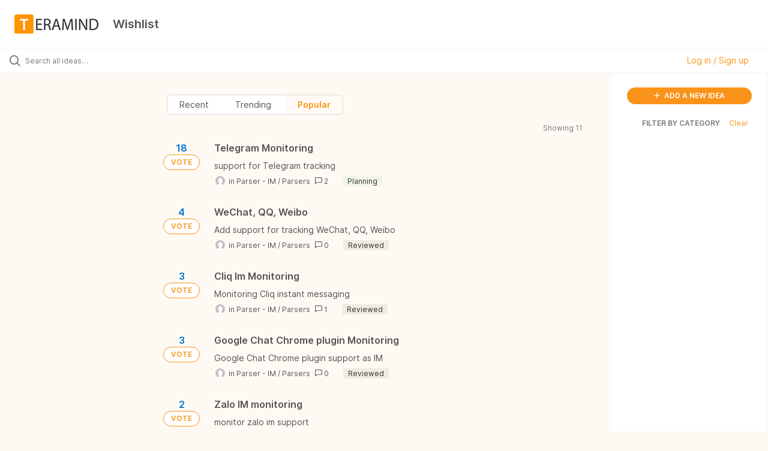

--- FILE ---
content_type: text/html; charset=utf-8
request_url: https://wishlist.teramind.co/?category=7249600487054376978&sort=popular&status=fsssiedxa%27sssiedx
body_size: 8606
content:
<!DOCTYPE html>
<html lang="en">
  <head>
      <script>
        window.overrideAssetHost = "https://wishlist.teramind.co/assets/";
      </script>
    <meta http-equiv="X-UA-Compatible" content="IE=edge" />
    <meta http-equiv="Content-Type" content="text/html charset=UTF-8" />
    <meta name="publishing" content="true">
    <title>Wishlist</title>

    <script>
//<![CDATA[

      window.ahaLoaded = false;
      window.isIdeaPortal = true;
      window.portalAssets = {"js":["/assets/runtime-v2-1a23b44e9319f4b4ccda5144e13cc063.js","/assets/vendor-v2-293da6da4776292faeaa6dd52cfcbc6e.js","/assets/idea_portals_new-v2-d2a79645a289b2d14dc6268d04bb9d8e.js","/assets/idea_portals_new-v2-2e9b634293fc970027d3d542a40fc1f4.css"]};

//]]>
</script>
      <script>
    window.sentryRelease = window.sentryRelease || "9ac63716aa";
  </script>



      <link rel="stylesheet" href="https://wishlist.teramind.co/assets/idea_portals_new-v2-2e9b634293fc970027d3d542a40fc1f4.css" data-turbolinks-track="true" media="all" />
    <script src="https://wishlist.teramind.co/assets/runtime-v2-1a23b44e9319f4b4ccda5144e13cc063.js" data-turbolinks-track="true"></script>
    <script src="https://wishlist.teramind.co/assets/vendor-v2-293da6da4776292faeaa6dd52cfcbc6e.js" data-turbolinks-track="true"></script>
      <script src="https://wishlist.teramind.co/assets/idea_portals_new-v2-d2a79645a289b2d14dc6268d04bb9d8e.js" data-turbolinks-track="true"></script>
    <meta name="csrf-param" content="authenticity_token" />
<meta name="csrf-token" content="6p9uo6rlABN9Qcwco3gFg3qX9hsWtdMwZlgD35xSZOicRjTmQ-K__SxgJGQTeLO7rvtNVc531D3j-wlYXEOoqw" />
    <meta name="viewport" content="width=device-width, initial-scale=1" />
    <meta name="locale" content="en" />
    <meta name="portal-token" content="f369372af2a956723e66b672487a1c0b" />
    <meta name="idea-portal-id" content="7045979086945387143" />


      <link rel="canonical" href="https://wishlist.teramind.co/">
          <link rel="icon" href="https://wishlist.teramind.co/portal-favicon.png?1641907066&amp;size=thumb16" />

      <style>
                :root {
          --accent-color: #f9931a;
          --accent-color-05: #f9931a0D;
          --accent-color-15: #f9931a26;
          --accent-color-80: #f9931aCC;
        }

      </style>
  </head>
  <body class="ideas-portal public">
    
    <style>
  .idea-meta-created span:first-child,
.idea-sidebar__attribute.idea-sidebar__attribute--hideable:last-child {
  display: none !important;
}
@media (min-width: 670px) {
    .column-with-sidebar__column .header-filters ul.dropdown-menu li {
        display: inline-block;
    }

    .column-with-sidebar__column .header-filters .dropdown-toggle {
        display:  none;
    }
    .column-with-sidebar__column .header-filters ul.dropdown-menu {
        position: relative;
        top: 0;
        display: block !important;
    }
    .main-header h1 {
        display: none;
    }
    .ideas-portal > .column-with-sidebar {
        grid-template-columns: minmax(15%,240px) 1fr;
    }
    .ideas-portal > .column-with-sidebar .column-with-sidebar__sidebar {
        grid-column: 3;
        min-width: 260px;
    }
    .ideas-portal > .column-with-sidebar .column-with-sidebar__column {
        grid-column-start: 1;
        grid-column-end: 3;
        margin-left: 0;
        margin-right: 1rem;
    }
    
    .portal-sidebar__section.status.status-filters.filters li a.filter {
        padding-left: 25px;
    }
    .portal-sidebar__section.status.status-filters.filters li.active a {
        background-color: var(--accent-color-05);
        text-decoration: none;
    }
    .main-header .header-filters .header-filter.header-filter--sort {
        background-color: transparent;
        border-radius: 0;
    }
    .main-header .header-filters .header-filter.header-filter--sort .dropdown-menu {
        box-shadow: none;
        padding: 0;
    }
    .main-header .header-filters .header-filter.header-filter--sort .dropdown-menu > li > a {
        padding: 6px 20px;
    }
    .workflow-status-filter.header-filter.dropdown-with-caret.dropdown {
        display: none;
    }
}
@media (max-width: 670px) {
    #filter_status_title,
    .portal-sidebar__section.status.status-filters.filters {
        display: none;
    }
}
@media (min-width: 1180px) {
    .ideas-portal > .column-with-sidebar .column-with-sidebar__column {
        grid-column-start: 2;
        grid-column-end: 3;
    }
}
footer.powered-by {
  display: none;
}
</style>

  <div class="skip-to-main-content">
    <a href="#main-content">Skip to Main Content</a>
  </div>


      <header class="portal-aha-header portal-aha-header--full">
        <a class="logo" href="/ideas">
          <img alt="Ideas Portal Logo" src="https://wishlist.teramind.co/logo.png?i=1641907376" />
</a>        <div class="titles">
          <div class="title">
            Wishlist
          </div>
        </div>
    </header>


    <div class="search-bar">
      <div class="search-bar__search">
  <form class="idea-search-form" action="/ideas/search" accept-charset="UTF-8" method="get">
    <div class="search-field">
      <i class="aha-icon aha-icon-search"></i>
      <input type="text" name="query" id="query" class="search-query" placeholder="Search all ideas…" aria-label="Search all ideas…" />
      <input type="hidden" name="sort" id="sort" value="popular" autocomplete="off" />
      <input type="hidden" name="category" id="category" value="7249600487054376978" autocomplete="off" />
      
      <a class="aha-icon aha-icon-close clear-button hide" aria-label="Clear filter" href="/ideas?category=7249600487054376978&amp;sort=popular&amp;status=fsssiedxa%27sssiedx"></a>
    </div>
</form></div>

<script>
//<![CDATA[

  (function() {
    function setSearchPlaceholderText() {
      if ($(window).width() < 500)
        $('.search-query').attr('placeholder', '');
      else
        $('.search-query').attr('placeholder', ("Search all ideas…"));
    }

    $(window).on('resize', () => {
      setSearchPlaceholderText();
    });

    setSearchPlaceholderText();
  })();

//]]>
</script>
        <div class="signup-link user-menu">
      <a class="login-link" role="button" aria-expanded="false" href="/portal_session/new?return_to=%2F">
        Log in / Sign up
</a>

    <div class="login-popover popover portal-user">
      <!-- Alerts in this file are used for the app and portals, they must not use the aha-alert web component -->



<div class="email-popover ">
  <div class="arrow tooltip-arrow"></div>
  <form class="form-horizontal" action="/auth/redirect_to_auth" accept-charset="UTF-8" data-remote="true" method="post"><input type="hidden" name="authenticity_token" value="vDNja7XStRJakXTbKXWrKi6A6ViUjHSnhWcuHdOBWLEUb7PS9XrNqT_IYNIaO5ge72RYw1El6iXTf3nTB9r2XQ" autocomplete="off" />
    <h3>Please enter your email address</h3>
    <div class="control-group">
        <label class="control-label" aria-label="Please enter your email address" for="email"></label>
      <div class="controls">
        <input type="text" name="sessions[email]" id="email" placeholder="Enter email (name@example.com)" autocomplete="off" class="input-block-level" autofocus="autofocus" aria-required="true" />
      </div>
    </div>
    <div class="extra-fields"></div>

    <div class="control-group">
      <div class="controls">
        <input type="submit" name="commit" value="Next" class="btn btn-outline btn-primary pull-left" id="vote" data-disable-with="Sending…" />
      </div>
    </div>
    <div class="clearfix"></div>
</form></div>

    </div>
  </div>

    </div>


<div class="column-with-sidebar">
  <div class="portal-sidebar column-with-sidebar__sidebar" id="portal-sidebar">
    <a class="btn btn-primary add-idea-button" href="/portal_session/new?return_to=%2Fideas%2Fnew">
      <i class="aha-icon aha-icon-plus"></i>
      ADD A NEW IDEA
</a>


        <div class="collapsable-filter" id="category-filter" data-load-counts-url="/ideas/category_counts?category=7249600487054376978&amp;sort=popular&amp;status=fsssiedxa%27sssiedx" data-filtered-project-ids="[]" data-filtered-category-ids="[&quot;7249600487054376978&quot;]" data-multi-category-filter-enabled="true">
          <div class="filters-title-header">
            <h2 class="filters-title">
              <button class="expand-collapse" aria-expanded="false">
                <i class="fa-solid fa-chevron-right"></i>
                FILTER BY CATEGORY
              </button>
            </h2>
              <span class="filters-title__clear">
                <a data-url-param-toggle-name="category" data-url-param-toggle-value="" data-url-param-toggle-remove="category,project,page" href="#">Clear</a>
              </span>
          </div>

          <ul class="portal-sidebar__section categories categories-filters filters hidden">
                  <li id="category-7052258977023460563" data-filter-type="category">
  <a class="filter category-filter" data-url-param-toggle-name="category" data-url-param-toggle-value="7052258977023460563" data-url-param-toggle-remove="page" href="/?category=7052258977023460563&amp;sort=trending&amp;status=%3Cinput%2Btype%3D%27text%27%2Bvalue%3D%27XSS%27%2Bonfocus%3D%27alert%28%22XSS%22%29%27%2F%3E">
    <div class="category-filter-name">
      <i class="category-collapser category-filter-branch fa-solid fa-chevron-right category-collapser--empty" tabindex="0" aria-expanded="false"></i>
      <span>
        Access control
      </span>
    </div>

    <div>
      <i class="aha-icon aha-icon-close hide"></i>
      <span class="count category-count"></span>
    </div>
</a>
</li>

  <li id="category-7052259003130009417" data-filter-type="category">
  <a class="filter category-filter" data-url-param-toggle-name="category" data-url-param-toggle-value="7052259003130009417" data-url-param-toggle-remove="page" href="/?category=7052259003130009417&amp;sort=trending&amp;status=%3Cinput%2Btype%3D%27text%27%2Bvalue%3D%27XSS%27%2Bonfocus%3D%27alert%28%22XSS%22%29%27%2F%3E">
    <div class="category-filter-name">
      <i class="category-collapser category-filter-branch fa-solid fa-chevron-right category-collapser--empty" tabindex="0" aria-expanded="false"></i>
      <span>
        Accounts &amp; Billing
      </span>
    </div>

    <div>
      <i class="aha-icon aha-icon-close hide"></i>
      <span class="count category-count"></span>
    </div>
</a>
</li>

  <li id="category-7052259023167305887" data-filter-type="category">
  <a class="filter category-filter" data-url-param-toggle-name="category" data-url-param-toggle-value="7052259023167305887" data-url-param-toggle-remove="page" href="/?category=7052259023167305887&amp;sort=trending&amp;status=%3Cinput%2Btype%3D%27text%27%2Bvalue%3D%27XSS%27%2Bonfocus%3D%27alert%28%22XSS%22%29%27%2F%3E">
    <div class="category-filter-name">
      <i class="category-collapser category-filter-branch fa-solid fa-chevron-right category-collapser--empty" tabindex="0" aria-expanded="false"></i>
      <span>
        Agent
      </span>
    </div>

    <div>
      <i class="aha-icon aha-icon-close hide"></i>
      <span class="count category-count"></span>
    </div>
</a>
    <ul class="categories-collapsed">
        <li id="category-7249564093612890631" data-filter-type="category">
  <a class="filter category-filter" data-url-param-toggle-name="category" data-url-param-toggle-value="7249564093612890631" data-url-param-toggle-remove="page" href="/?category=7249564093612890631&amp;sort=trending&amp;status=%3Cinput%2Btype%3D%27text%27%2Bvalue%3D%27XSS%27%2Bonfocus%3D%27alert%28%22XSS%22%29%27%2F%3E">
    <div class="category-filter-name">
      <i class="category-collapser category-filter-branch fa-solid fa-chevron-right category-collapser--empty" tabindex="0" aria-expanded="false"></i>
      <span>
        Revealed Agent
      </span>
    </div>

    <div>
      <i class="aha-icon aha-icon-close hide"></i>
      <span class="count category-count"></span>
    </div>
</a>
</li>

        <li id="category-7249564141409923347" data-filter-type="category">
  <a class="filter category-filter" data-url-param-toggle-name="category" data-url-param-toggle-value="7249564141409923347" data-url-param-toggle-remove="page" href="/?category=7249564141409923347&amp;sort=trending&amp;status=%3Cinput%2Btype%3D%27text%27%2Bvalue%3D%27XSS%27%2Bonfocus%3D%27alert%28%22XSS%22%29%27%2F%3E">
    <div class="category-filter-name">
      <i class="category-collapser category-filter-branch fa-solid fa-chevron-right category-collapser--empty" tabindex="0" aria-expanded="false"></i>
      <span>
        Stealth Agent
      </span>
    </div>

    <div>
      <i class="aha-icon aha-icon-close hide"></i>
      <span class="count category-count"></span>
    </div>
</a>
</li>

    </ul>
</li>

  <li id="category-7052259112155058494" data-filter-type="category">
  <a class="filter category-filter" data-url-param-toggle-name="category" data-url-param-toggle-value="7052259112155058494" data-url-param-toggle-remove="page" href="/?category=7052259112155058494&amp;sort=trending&amp;status=%3Cinput%2Btype%3D%27text%27%2Bvalue%3D%27XSS%27%2Bonfocus%3D%27alert%28%22XSS%22%29%27%2F%3E">
    <div class="category-filter-name">
      <i class="category-collapser category-filter-branch fa-solid fa-chevron-right category-collapser--empty" tabindex="0" aria-expanded="false"></i>
      <span>
        API
      </span>
    </div>

    <div>
      <i class="aha-icon aha-icon-close hide"></i>
      <span class="count category-count"></span>
    </div>
</a>
</li>

  <li id="category-7052259350383843960" data-filter-type="category">
  <a class="filter category-filter" data-url-param-toggle-name="category" data-url-param-toggle-value="7052259350383843960" data-url-param-toggle-remove="page" href="/?category=7052259350383843960&amp;sort=trending&amp;status=%3Cinput%2Btype%3D%27text%27%2Bvalue%3D%27XSS%27%2Bonfocus%3D%27alert%28%22XSS%22%29%27%2F%3E">
    <div class="category-filter-name">
      <i class="category-collapser category-filter-branch fa-solid fa-chevron-right category-collapser--empty" tabindex="0" aria-expanded="false"></i>
      <span>
        Behavior rules
      </span>
    </div>

    <div>
      <i class="aha-icon aha-icon-close hide"></i>
      <span class="count category-count"></span>
    </div>
</a>
    <ul class="categories-collapsed">
        <li id="category-7249339683049457392" data-filter-type="category">
  <a class="filter category-filter" data-url-param-toggle-name="category" data-url-param-toggle-value="7249339683049457392" data-url-param-toggle-remove="page" href="/?category=7249339683049457392&amp;sort=trending&amp;status=%3Cinput%2Btype%3D%27text%27%2Bvalue%3D%27XSS%27%2Bonfocus%3D%27alert%28%22XSS%22%29%27%2F%3E">
    <div class="category-filter-name">
      <i class="category-collapser category-filter-branch fa-solid fa-chevron-right category-collapser--empty" tabindex="0" aria-expanded="false"></i>
      <span>
        Geolocation
      </span>
    </div>

    <div>
      <i class="aha-icon aha-icon-close hide"></i>
      <span class="count category-count"></span>
    </div>
</a>
</li>

    </ul>
</li>

  <li id="category-7249337387399040959" data-filter-type="category">
  <a class="filter category-filter" data-url-param-toggle-name="category" data-url-param-toggle-value="7249337387399040959" data-url-param-toggle-remove="page" href="/?category=7249337387399040959&amp;sort=trending&amp;status=%3Cinput%2Btype%3D%27text%27%2Bvalue%3D%27XSS%27%2Bonfocus%3D%27alert%28%22XSS%22%29%27%2F%3E">
    <div class="category-filter-name">
      <i class="category-collapser category-filter-branch fa-solid fa-chevron-right category-collapser--empty" tabindex="0" aria-expanded="false"></i>
      <span>
        Data
      </span>
    </div>

    <div>
      <i class="aha-icon aha-icon-close hide"></i>
      <span class="count category-count"></span>
    </div>
</a>
    <ul class="categories-collapsed">
        <li id="category-7052259412571789657" data-filter-type="category">
  <a class="filter category-filter" data-url-param-toggle-name="category" data-url-param-toggle-value="7052259412571789657" data-url-param-toggle-remove="page" href="/?category=7052259412571789657&amp;sort=trending&amp;status=%3Cinput%2Btype%3D%27text%27%2Bvalue%3D%27XSS%27%2Bonfocus%3D%27alert%28%22XSS%22%29%27%2F%3E">
    <div class="category-filter-name">
      <i class="category-collapser category-filter-branch fa-solid fa-chevron-right category-collapser--empty" tabindex="0" aria-expanded="false"></i>
      <span>
        Data capture
      </span>
    </div>

    <div>
      <i class="aha-icon aha-icon-close hide"></i>
      <span class="count category-count"></span>
    </div>
</a>
</li>

        <li id="category-7249339349614006348" data-filter-type="category">
  <a class="filter category-filter" data-url-param-toggle-name="category" data-url-param-toggle-value="7249339349614006348" data-url-param-toggle-remove="page" href="/?category=7249339349614006348&amp;sort=trending&amp;status=%3Cinput%2Btype%3D%27text%27%2Bvalue%3D%27XSS%27%2Bonfocus%3D%27alert%28%22XSS%22%29%27%2F%3E">
    <div class="category-filter-name">
      <i class="category-collapser category-filter-branch fa-solid fa-chevron-right category-collapser--empty" tabindex="0" aria-expanded="false"></i>
      <span>
        Data export
      </span>
    </div>

    <div>
      <i class="aha-icon aha-icon-close hide"></i>
      <span class="count category-count"></span>
    </div>
</a>
</li>

        <li id="category-7052259545755506460" data-filter-type="category">
  <a class="filter category-filter" data-url-param-toggle-name="category" data-url-param-toggle-value="7052259545755506460" data-url-param-toggle-remove="page" href="/?category=7052259545755506460&amp;sort=trending&amp;status=%3Cinput%2Btype%3D%27text%27%2Bvalue%3D%27XSS%27%2Bonfocus%3D%27alert%28%22XSS%22%29%27%2F%3E">
    <div class="category-filter-name">
      <i class="category-collapser category-filter-branch fa-solid fa-chevron-right category-collapser--empty" tabindex="0" aria-expanded="false"></i>
      <span>
        Data retention
      </span>
    </div>

    <div>
      <i class="aha-icon aha-icon-close hide"></i>
      <span class="count category-count"></span>
    </div>
</a>
</li>

    </ul>
</li>

  <li id="category-7249595983813710834" data-filter-type="category">
  <a class="filter category-filter" data-url-param-toggle-name="category" data-url-param-toggle-value="7249595983813710834" data-url-param-toggle-remove="page" href="/?category=7249595983813710834&amp;sort=trending&amp;status=%3Cinput%2Btype%3D%27text%27%2Bvalue%3D%27XSS%27%2Bonfocus%3D%27alert%28%22XSS%22%29%27%2F%3E">
    <div class="category-filter-name">
      <i class="category-collapser category-filter-branch fa-solid fa-chevron-right category-collapser--empty" tabindex="0" aria-expanded="false"></i>
      <span>
        Drivers
      </span>
    </div>

    <div>
      <i class="aha-icon aha-icon-close hide"></i>
      <span class="count category-count"></span>
    </div>
</a>
    <ul class="categories-collapsed">
        <li id="category-7249596031726511677" data-filter-type="category">
  <a class="filter category-filter" data-url-param-toggle-name="category" data-url-param-toggle-value="7249596031726511677" data-url-param-toggle-remove="page" href="/?category=7249596031726511677&amp;sort=trending&amp;status=%3Cinput%2Btype%3D%27text%27%2Bvalue%3D%27XSS%27%2Bonfocus%3D%27alert%28%22XSS%22%29%27%2F%3E">
    <div class="category-filter-name">
      <i class="category-collapser category-filter-branch fa-solid fa-chevron-right category-collapser--empty" tabindex="0" aria-expanded="false"></i>
      <span>
        File Driver
      </span>
    </div>

    <div>
      <i class="aha-icon aha-icon-close hide"></i>
      <span class="count category-count"></span>
    </div>
</a>
</li>

        <li id="category-7249596087602346870" data-filter-type="category">
  <a class="filter category-filter" data-url-param-toggle-name="category" data-url-param-toggle-value="7249596087602346870" data-url-param-toggle-remove="page" href="/?category=7249596087602346870&amp;sort=trending&amp;status=%3Cinput%2Btype%3D%27text%27%2Bvalue%3D%27XSS%27%2Bonfocus%3D%27alert%28%22XSS%22%29%27%2F%3E">
    <div class="category-filter-name">
      <i class="category-collapser category-filter-branch fa-solid fa-chevron-right category-collapser--empty" tabindex="0" aria-expanded="false"></i>
      <span>
        Network Driver
      </span>
    </div>

    <div>
      <i class="aha-icon aha-icon-close hide"></i>
      <span class="count category-count"></span>
    </div>
</a>
</li>

    </ul>
</li>

  <li id="category-7052259588864283197" data-filter-type="category">
  <a class="filter category-filter" data-url-param-toggle-name="category" data-url-param-toggle-value="7052259588864283197" data-url-param-toggle-remove="page" href="/?category=7052259588864283197&amp;sort=trending&amp;status=%3Cinput%2Btype%3D%27text%27%2Bvalue%3D%27XSS%27%2Bonfocus%3D%27alert%28%22XSS%22%29%27%2F%3E">
    <div class="category-filter-name">
      <i class="category-collapser category-filter-branch fa-solid fa-chevron-right category-collapser--empty" tabindex="0" aria-expanded="false"></i>
      <span>
        Email notifications
      </span>
    </div>

    <div>
      <i class="aha-icon aha-icon-close hide"></i>
      <span class="count category-count"></span>
    </div>
</a>
</li>

  <li id="category-7249342663474705104" data-filter-type="category">
  <a class="filter category-filter" data-url-param-toggle-name="category" data-url-param-toggle-value="7249342663474705104" data-url-param-toggle-remove="page" href="/?category=7249342663474705104&amp;sort=trending&amp;status=%3Cinput%2Btype%3D%27text%27%2Bvalue%3D%27XSS%27%2Bonfocus%3D%27alert%28%22XSS%22%29%27%2F%3E">
    <div class="category-filter-name">
      <i class="category-collapser category-filter-branch fa-solid fa-chevron-right category-collapser--empty" tabindex="0" aria-expanded="false"></i>
      <span>
        Employee Management
      </span>
    </div>

    <div>
      <i class="aha-icon aha-icon-close hide"></i>
      <span class="count category-count"></span>
    </div>
</a>
</li>

  <li id="category-7052259623855920535" data-filter-type="category">
  <a class="filter category-filter" data-url-param-toggle-name="category" data-url-param-toggle-value="7052259623855920535" data-url-param-toggle-remove="page" href="/?category=7052259623855920535&amp;sort=trending&amp;status=%3Cinput%2Btype%3D%27text%27%2Bvalue%3D%27XSS%27%2Bonfocus%3D%27alert%28%22XSS%22%29%27%2F%3E">
    <div class="category-filter-name">
      <i class="category-collapser category-filter-branch fa-solid fa-chevron-right category-collapser--empty" tabindex="0" aria-expanded="false"></i>
      <span>
        Integrations
      </span>
    </div>

    <div>
      <i class="aha-icon aha-icon-close hide"></i>
      <span class="count category-count"></span>
    </div>
</a>
    <ul class="categories-collapsed">
        <li id="category-7249551941865442776" data-filter-type="category">
  <a class="filter category-filter" data-url-param-toggle-name="category" data-url-param-toggle-value="7249551941865442776" data-url-param-toggle-remove="page" href="/?category=7249551941865442776&amp;sort=trending&amp;status=%3Cinput%2Btype%3D%27text%27%2Bvalue%3D%27XSS%27%2Bonfocus%3D%27alert%28%22XSS%22%29%27%2F%3E">
    <div class="category-filter-name">
      <i class="category-collapser category-filter-branch fa-solid fa-chevron-right category-collapser--empty" tabindex="0" aria-expanded="false"></i>
      <span>
        Active Directory
      </span>
    </div>

    <div>
      <i class="aha-icon aha-icon-close hide"></i>
      <span class="count category-count"></span>
    </div>
</a>
</li>

    </ul>
</li>

  <li id="category-7052694467876695136" data-filter-type="category">
  <a class="filter category-filter" data-url-param-toggle-name="category" data-url-param-toggle-value="7052694467876695136" data-url-param-toggle-remove="page" href="/?category=7052694467876695136&amp;sort=trending&amp;status=%3Cinput%2Btype%3D%27text%27%2Bvalue%3D%27XSS%27%2Bonfocus%3D%27alert%28%22XSS%22%29%27%2F%3E">
    <div class="category-filter-name">
      <i class="category-collapser category-filter-branch fa-solid fa-chevron-right category-collapser--empty" tabindex="0" aria-expanded="false"></i>
      <span>
        Monitoring profiles
      </span>
    </div>

    <div>
      <i class="aha-icon aha-icon-close hide"></i>
      <span class="count category-count"></span>
    </div>
</a>
</li>

  <li id="category-7250320068152405280" data-filter-type="category">
  <a class="filter category-filter" data-url-param-toggle-name="category" data-url-param-toggle-value="7250320068152405280" data-url-param-toggle-remove="page" href="/?category=7250320068152405280&amp;sort=trending&amp;status=%3Cinput%2Btype%3D%27text%27%2Bvalue%3D%27XSS%27%2Bonfocus%3D%27alert%28%22XSS%22%29%27%2F%3E">
    <div class="category-filter-name">
      <i class="category-collapser category-filter-branch fa-solid fa-chevron-right category-collapser--empty" tabindex="0" aria-expanded="false"></i>
      <span>
        OCR
      </span>
    </div>

    <div>
      <i class="aha-icon aha-icon-close hide"></i>
      <span class="count category-count"></span>
    </div>
</a>
</li>

  <li id="category-7052694532649720988" data-filter-type="category">
  <a class="filter category-filter" data-url-param-toggle-name="category" data-url-param-toggle-value="7052694532649720988" data-url-param-toggle-remove="page" href="/?category=7052694532649720988&amp;sort=trending&amp;status=%3Cinput%2Btype%3D%27text%27%2Bvalue%3D%27XSS%27%2Bonfocus%3D%27alert%28%22XSS%22%29%27%2F%3E">
    <div class="category-filter-name">
      <i class="category-collapser category-filter-branch fa-solid fa-chevron-right category-collapser--empty" tabindex="0" aria-expanded="false"></i>
      <span>
        Other
      </span>
    </div>

    <div>
      <i class="aha-icon aha-icon-close hide"></i>
      <span class="count category-count"></span>
    </div>
</a>
</li>

  <li id="category-7249553056822223358" data-filter-type="category">
  <a class="filter category-filter" data-url-param-toggle-name="category" data-url-param-toggle-value="7249553056822223358" data-url-param-toggle-remove="page" href="/?category=7249553056822223358&amp;sort=trending&amp;status=%3Cinput%2Btype%3D%27text%27%2Bvalue%3D%27XSS%27%2Bonfocus%3D%27alert%28%22XSS%22%29%27%2F%3E">
    <div class="category-filter-name">
      <i class="category-collapser category-filter-branch fa-solid fa-chevron-right category-collapser--empty" tabindex="0" aria-expanded="false"></i>
      <span>
        Parsers
      </span>
    </div>

    <div>
      <i class="aha-icon aha-icon-close hide"></i>
      <span class="count category-count"></span>
    </div>
</a>
    <ul class="categories-collapsed">
        <li id="category-7249600525536168004" data-filter-type="category">
  <a class="filter category-filter" data-url-param-toggle-name="category" data-url-param-toggle-value="7249600525536168004" data-url-param-toggle-remove="page" href="/?category=7249600525536168004&amp;sort=trending&amp;status=%3Cinput%2Btype%3D%27text%27%2Bvalue%3D%27XSS%27%2Bonfocus%3D%27alert%28%22XSS%22%29%27%2F%3E">
    <div class="category-filter-name">
      <i class="category-collapser category-filter-branch fa-solid fa-chevron-right category-collapser--empty" tabindex="0" aria-expanded="false"></i>
      <span>
        Parser - Email
      </span>
    </div>

    <div>
      <i class="aha-icon aha-icon-close hide"></i>
      <span class="count category-count"></span>
    </div>
</a>
</li>

        <li id="category-7249600487054376978" data-filter-type="category">
  <a class="filter category-filter" data-url-param-toggle-name="category" data-url-param-toggle-value="7249600487054376978" data-url-param-toggle-remove="page" href="/?category=7249600487054376978&amp;sort=trending&amp;status=%3Cinput%2Btype%3D%27text%27%2Bvalue%3D%27XSS%27%2Bonfocus%3D%27alert%28%22XSS%22%29%27%2F%3E">
    <div class="category-filter-name">
      <i class="category-collapser category-filter-branch fa-solid fa-chevron-right category-collapser--empty" tabindex="0" aria-expanded="false"></i>
      <span>
        Parser - IM
      </span>
    </div>

    <div>
      <i class="aha-icon aha-icon-close hide"></i>
      <span class="count category-count"></span>
    </div>
</a>
</li>

        <li id="category-7249600562625832579" data-filter-type="category">
  <a class="filter category-filter" data-url-param-toggle-name="category" data-url-param-toggle-value="7249600562625832579" data-url-param-toggle-remove="page" href="/?category=7249600562625832579&amp;sort=trending&amp;status=%3Cinput%2Btype%3D%27text%27%2Bvalue%3D%27XSS%27%2Bonfocus%3D%27alert%28%22XSS%22%29%27%2F%3E">
    <div class="category-filter-name">
      <i class="category-collapser category-filter-branch fa-solid fa-chevron-right category-collapser--empty" tabindex="0" aria-expanded="false"></i>
      <span>
        Parser - Voice
      </span>
    </div>

    <div>
      <i class="aha-icon aha-icon-close hide"></i>
      <span class="count category-count"></span>
    </div>
</a>
</li>

    </ul>
</li>

  <li id="category-7249554996292346827" data-filter-type="category">
  <a class="filter category-filter" data-url-param-toggle-name="category" data-url-param-toggle-value="7249554996292346827" data-url-param-toggle-remove="page" href="/?category=7249554996292346827&amp;sort=trending&amp;status=%3Cinput%2Btype%3D%27text%27%2Bvalue%3D%27XSS%27%2Bonfocus%3D%27alert%28%22XSS%22%29%27%2F%3E">
    <div class="category-filter-name">
      <i class="category-collapser category-filter-branch fa-solid fa-chevron-right category-collapser--empty" tabindex="0" aria-expanded="false"></i>
      <span>
        Player
      </span>
    </div>

    <div>
      <i class="aha-icon aha-icon-close hide"></i>
      <span class="count category-count"></span>
    </div>
</a>
</li>

  <li id="category-7052694553613919744" data-filter-type="category">
  <a class="filter category-filter" data-url-param-toggle-name="category" data-url-param-toggle-value="7052694553613919744" data-url-param-toggle-remove="page" href="/?category=7052694553613919744&amp;sort=trending&amp;status=%3Cinput%2Btype%3D%27text%27%2Bvalue%3D%27XSS%27%2Bonfocus%3D%27alert%28%22XSS%22%29%27%2F%3E">
    <div class="category-filter-name">
      <i class="category-collapser category-filter-branch fa-solid fa-chevron-right category-collapser--empty" tabindex="0" aria-expanded="false"></i>
      <span>
        Productivity profiles
      </span>
    </div>

    <div>
      <i class="aha-icon aha-icon-close hide"></i>
      <span class="count category-count"></span>
    </div>
</a>
</li>

  <li id="category-7249557555358266057" data-filter-type="category">
  <a class="filter category-filter" data-url-param-toggle-name="category" data-url-param-toggle-value="7249557555358266057" data-url-param-toggle-remove="page" href="/?category=7249557555358266057&amp;sort=trending&amp;status=%3Cinput%2Btype%3D%27text%27%2Bvalue%3D%27XSS%27%2Bonfocus%3D%27alert%28%22XSS%22%29%27%2F%3E">
    <div class="category-filter-name">
      <i class="category-collapser category-filter-branch fa-solid fa-chevron-right category-collapser--empty" tabindex="0" aria-expanded="false"></i>
      <span>
        Remote Control
      </span>
    </div>

    <div>
      <i class="aha-icon aha-icon-close hide"></i>
      <span class="count category-count"></span>
    </div>
</a>
</li>

  <li id="category-7052694576244485349" data-filter-type="category">
  <a class="filter category-filter" data-url-param-toggle-name="category" data-url-param-toggle-value="7052694576244485349" data-url-param-toggle-remove="page" href="/?category=7052694576244485349&amp;sort=trending&amp;status=%3Cinput%2Btype%3D%27text%27%2Bvalue%3D%27XSS%27%2Bonfocus%3D%27alert%28%22XSS%22%29%27%2F%3E">
    <div class="category-filter-name">
      <i class="category-collapser category-filter-branch fa-solid fa-chevron-right category-collapser--empty" tabindex="0" aria-expanded="false"></i>
      <span>
        Reporting
      </span>
    </div>

    <div>
      <i class="aha-icon aha-icon-close hide"></i>
      <span class="count category-count"></span>
    </div>
</a>
    <ul class="categories-collapsed">
        <li id="category-7250325806901541219" data-filter-type="category">
  <a class="filter category-filter" data-url-param-toggle-name="category" data-url-param-toggle-value="7250325806901541219" data-url-param-toggle-remove="page" href="/?category=7250325806901541219&amp;sort=trending&amp;status=%3Cinput%2Btype%3D%27text%27%2Bvalue%3D%27XSS%27%2Bonfocus%3D%27alert%28%22XSS%22%29%27%2F%3E">
    <div class="category-filter-name">
      <i class="category-collapser category-filter-branch fa-solid fa-chevron-right category-collapser--empty" tabindex="0" aria-expanded="false"></i>
      <span>
        Reporting - BI
      </span>
    </div>

    <div>
      <i class="aha-icon aha-icon-close hide"></i>
      <span class="count category-count"></span>
    </div>
</a>
</li>

        <li id="category-7250338792175517329" data-filter-type="category">
  <a class="filter category-filter" data-url-param-toggle-name="category" data-url-param-toggle-value="7250338792175517329" data-url-param-toggle-remove="page" href="/?category=7250338792175517329&amp;sort=trending&amp;status=%3Cinput%2Btype%3D%27text%27%2Bvalue%3D%27XSS%27%2Bonfocus%3D%27alert%28%22XSS%22%29%27%2F%3E">
    <div class="category-filter-name">
      <i class="category-collapser category-filter-branch fa-solid fa-chevron-right category-collapser--empty" tabindex="0" aria-expanded="false"></i>
      <span>
        Reporting - Dashboards
      </span>
    </div>

    <div>
      <i class="aha-icon aha-icon-close hide"></i>
      <span class="count category-count"></span>
    </div>
</a>
</li>

        <li id="category-7249339938308372620" data-filter-type="category">
  <a class="filter category-filter" data-url-param-toggle-name="category" data-url-param-toggle-value="7249339938308372620" data-url-param-toggle-remove="page" href="/?category=7249339938308372620&amp;sort=trending&amp;status=%3Cinput%2Btype%3D%27text%27%2Bvalue%3D%27XSS%27%2Bonfocus%3D%27alert%28%22XSS%22%29%27%2F%3E">
    <div class="category-filter-name">
      <i class="category-collapser category-filter-branch fa-solid fa-chevron-right category-collapser--empty" tabindex="0" aria-expanded="false"></i>
      <span>
        Reporting - Improve Data
      </span>
    </div>

    <div>
      <i class="aha-icon aha-icon-close hide"></i>
      <span class="count category-count"></span>
    </div>
</a>
</li>

    </ul>
</li>

  <li id="category-7052711941331969662" data-filter-type="category">
  <a class="filter category-filter" data-url-param-toggle-name="category" data-url-param-toggle-value="7052711941331969662" data-url-param-toggle-remove="page" href="/?category=7052711941331969662&amp;sort=trending&amp;status=%3Cinput%2Btype%3D%27text%27%2Bvalue%3D%27XSS%27%2Bonfocus%3D%27alert%28%22XSS%22%29%27%2F%3E">
    <div class="category-filter-name">
      <i class="category-collapser category-filter-branch fa-solid fa-chevron-right category-collapser--empty" tabindex="0" aria-expanded="false"></i>
      <span>
        Schedules
      </span>
    </div>

    <div>
      <i class="aha-icon aha-icon-close hide"></i>
      <span class="count category-count"></span>
    </div>
</a>
</li>

  <li id="category-7052711963649369159" data-filter-type="category">
  <a class="filter category-filter" data-url-param-toggle-name="category" data-url-param-toggle-value="7052711963649369159" data-url-param-toggle-remove="page" href="/?category=7052711963649369159&amp;sort=trending&amp;status=%3Cinput%2Btype%3D%27text%27%2Bvalue%3D%27XSS%27%2Bonfocus%3D%27alert%28%22XSS%22%29%27%2F%3E">
    <div class="category-filter-name">
      <i class="category-collapser category-filter-branch fa-solid fa-chevron-right category-collapser--empty" tabindex="0" aria-expanded="false"></i>
      <span>
        Security
      </span>
    </div>

    <div>
      <i class="aha-icon aha-icon-close hide"></i>
      <span class="count category-count"></span>
    </div>
</a>
</li>

  <li id="category-7052711904749545875" data-filter-type="category">
  <a class="filter category-filter" data-url-param-toggle-name="category" data-url-param-toggle-value="7052711904749545875" data-url-param-toggle-remove="page" href="/?category=7052711904749545875&amp;sort=trending&amp;status=%3Cinput%2Btype%3D%27text%27%2Bvalue%3D%27XSS%27%2Bonfocus%3D%27alert%28%22XSS%22%29%27%2F%3E">
    <div class="category-filter-name">
      <i class="category-collapser category-filter-branch fa-solid fa-chevron-right category-collapser--empty" tabindex="0" aria-expanded="false"></i>
      <span>
        UI
      </span>
    </div>

    <div>
      <i class="aha-icon aha-icon-close hide"></i>
      <span class="count category-count"></span>
    </div>
</a>
</li>


          </ul>
</div>  </div>

  <div class="column-with-sidebar__column">
    <div class="idea-flash idea-flash--index-view">
      <!-- Alerts in this file are used for the app and portals, they must not use the aha-alert web component -->

    </div>

    <div id="main-content" aria-label="Main content"></div>


      <section class="list-ideas">
        <header class="main-header">
          <h1>Parser - IM</h1>

          <div class="header-filters">

            <div class="header-filter dropdown header-filter--sort">
              <span class="dropdown-toggle dropdown-with-caret" data-toggle="dropdown" aria-haspopup="true" aria-expanded="false">
                Sort by:
                <span class="header-filter__selection">
                  Popular
                  <i class="fa-solid fa-sort-down"></i>
                </span>
              </span>
              <ul class="dropdown-menu pull-right">
                  <li class="">
                    <a data-url-param-toggle-name="sort" data-url-param-toggle-value="recent" data-url-param-toggle-remove="page" rel="nofollow" href="/?category=7249600487054376978&amp;sort=recent&amp;status=fsssiedxa%27sssiedx">Recent</a>
                  </li>
                  <li class="">
                    <a data-url-param-toggle-name="sort" data-url-param-toggle-value="trending" data-url-param-toggle-remove="page" rel="nofollow" href="/?category=7249600487054376978&amp;sort=trending&amp;status=fsssiedxa%27sssiedx">Trending</a>
                  </li>
                  <li class="active">
                    <a data-url-param-toggle-name="sort" data-url-param-toggle-value="popular" data-url-param-toggle-remove="page" rel="nofollow" href="/?category=7249600487054376978&amp;status=fsssiedxa%27sssiedx">Popular</a>
                  </li>
              </ul>
            </div>

              <div class="workflow-status-filter header-filter dropdown-with-caret dropdown">
                <span class="dropdown-toggle" data-toggle="dropdown" aria-haspopup="true" aria-expanded="false">
                    Status:
                  <span class="header-filter__selection">
                      Status
                    <i class="fa-solid fa-sort-down"></i>
                  </span>
                </span>
                <ul class="dropdown-menu pull-right" data-dropdown-url="/ideas/status_dropdown_menu?category=7249600487054376978&amp;sort=popular&amp;status=fsssiedxa%27sssiedx"></ul>
              </div>
          </div>
        </header>

        <div class="ideas-showing-count">
            Showing 11
        </div>


        <div style="display: table;" class="ideas">
                
<div id="7052695182615677936" class="idea ideas__row">
  <div class="ideas__cell">
    
<div class="idea-endorsement" id="idea-7052695182615677936-endorsement">
    <a data-disable="true" href="/auth/saml?return_to=%2F%3Freturn_to_action%3Dvote_7052695182615677936">
      <span class="vote-count">
          18

      </span>
      <span class="btn btn-primary btn-outline btn-vote vote-status">
        VOTE
      </span>
</a>  <div class="popover vote-popover portal-user"></div>
</div>

  </div>
  <div class="ideas__cell">
    <div class="idea-details" style="position: relative">
      <a class="idea-link" href="/ideas/TM-I-114" aria-labelledby="TM-I-114"></a>
      <header class="idea-header">
        <h2 class="idea-name" id="TM-I-114">Telegram Monitoring</h2>
        

      </header>
      <div class="description">
          support for Telegram tracking
      </div>
      <div class="idea-meta">
        <span class="avatar">
          <img onerror="this.style.visibility = &quot;hidden&quot;" src="https://cdn.aha.io/assets/avatar32.5fb70cce7410889e661286fd7f1897de.png" />
        </span>
        <span class="idea-meta-created">
          <span>
            over 4 years ago
          </span>
          <span class="idea-meta-created__links">
            in&nbsp;<a href="/ideas?category=7249600487054376978">Parser - IM</a>&nbsp;/&nbsp;<a href="/ideas?category=7249553056822223358">Parsers</a>
          </span>
        </span>
        <span class="comment-count">
          <i class="aha-icon aha-icon-chat"></i>
          2
        </span>
          <span class="status-pill" title="Planning" style="color: var(--theme-primary-text); border: none; background-color: #F1F5E8">Planning</span>
      </div>
    </div>

  </div>
</div>

                
<div id="7052695175328672775" class="idea ideas__row">
  <div class="ideas__cell">
    
<div class="idea-endorsement" id="idea-7052695175328672775-endorsement">
    <a data-disable="true" href="/auth/saml?return_to=%2F%3Freturn_to_action%3Dvote_7052695175328672775">
      <span class="vote-count">
          4

      </span>
      <span class="btn btn-primary btn-outline btn-vote vote-status">
        VOTE
      </span>
</a>  <div class="popover vote-popover portal-user"></div>
</div>

  </div>
  <div class="ideas__cell">
    <div class="idea-details" style="position: relative">
      <a class="idea-link" href="/ideas/TM-I-109" aria-labelledby="TM-I-109"></a>
      <header class="idea-header">
        <h2 class="idea-name" id="TM-I-109">WeChat, QQ, Weibo</h2>
        

      </header>
      <div class="description">
          Add support for tracking WeChat, QQ, Weibo
      </div>
      <div class="idea-meta">
        <span class="avatar">
          <img onerror="this.style.visibility = &quot;hidden&quot;" src="https://cdn.aha.io/assets/avatar32.5fb70cce7410889e661286fd7f1897de.png" />
        </span>
        <span class="idea-meta-created">
          <span>
            almost 5 years ago
          </span>
          <span class="idea-meta-created__links">
            in&nbsp;<a href="/ideas?category=7249600487054376978">Parser - IM</a>&nbsp;/&nbsp;<a href="/ideas?category=7249553056822223358">Parsers</a>
          </span>
        </span>
        <span class="comment-count">
          <i class="aha-icon aha-icon-chat"></i>
          0
        </span>
          <span class="status-pill" title="Reviewed" style="color: var(--theme-primary-text); border: none; background-color: #EFECE1">Reviewed</span>
      </div>
    </div>

  </div>
</div>

                
<div id="7052695204870323832" class="idea ideas__row">
  <div class="ideas__cell">
    
<div class="idea-endorsement" id="idea-7052695204870323832-endorsement">
    <a data-disable="true" href="/auth/saml?return_to=%2F%3Freturn_to_action%3Dvote_7052695204870323832">
      <span class="vote-count">
          3

      </span>
      <span class="btn btn-primary btn-outline btn-vote vote-status">
        VOTE
      </span>
</a>  <div class="popover vote-popover portal-user"></div>
</div>

  </div>
  <div class="ideas__cell">
    <div class="idea-details" style="position: relative">
      <a class="idea-link" href="/ideas/TM-I-133" aria-labelledby="TM-I-133"></a>
      <header class="idea-header">
        <h2 class="idea-name" id="TM-I-133">Cliq Im Monitoring</h2>
        

      </header>
      <div class="description">
          Monitoring Cliq instant messaging
      </div>
      <div class="idea-meta">
        <span class="avatar">
          <img onerror="this.style.visibility = &quot;hidden&quot;" src="https://cdn.aha.io/assets/avatar32.5fb70cce7410889e661286fd7f1897de.png" />
        </span>
        <span class="idea-meta-created">
          <span>
            about 5 years ago
          </span>
          <span class="idea-meta-created__links">
            in&nbsp;<a href="/ideas?category=7249600487054376978">Parser - IM</a>&nbsp;/&nbsp;<a href="/ideas?category=7249553056822223358">Parsers</a>
          </span>
        </span>
        <span class="comment-count">
          <i class="aha-icon aha-icon-chat"></i>
          1
        </span>
          <span class="status-pill" title="Reviewed" style="color: var(--theme-primary-text); border: none; background-color: #EFECE1">Reviewed</span>
      </div>
    </div>

  </div>
</div>

                
<div id="7052695196386148541" class="idea ideas__row">
  <div class="ideas__cell">
    
<div class="idea-endorsement" id="idea-7052695196386148541-endorsement">
    <a data-disable="true" href="/auth/saml?return_to=%2F%3Freturn_to_action%3Dvote_7052695196386148541">
      <span class="vote-count">
          3

      </span>
      <span class="btn btn-primary btn-outline btn-vote vote-status">
        VOTE
      </span>
</a>  <div class="popover vote-popover portal-user"></div>
</div>

  </div>
  <div class="ideas__cell">
    <div class="idea-details" style="position: relative">
      <a class="idea-link" href="/ideas/TM-I-124" aria-labelledby="TM-I-124"></a>
      <header class="idea-header">
        <h2 class="idea-name" id="TM-I-124">Google Chat Chrome plugin Monitoring</h2>
        

      </header>
      <div class="description">
          Google Chat Chrome plugin support as IM
      </div>
      <div class="idea-meta">
        <span class="avatar">
          <img onerror="this.style.visibility = &quot;hidden&quot;" src="https://cdn.aha.io/assets/avatar32.5fb70cce7410889e661286fd7f1897de.png" />
        </span>
        <span class="idea-meta-created">
          <span>
            over 5 years ago
          </span>
          <span class="idea-meta-created__links">
            in&nbsp;<a href="/ideas?category=7249600487054376978">Parser - IM</a>&nbsp;/&nbsp;<a href="/ideas?category=7249553056822223358">Parsers</a>
          </span>
        </span>
        <span class="comment-count">
          <i class="aha-icon aha-icon-chat"></i>
          0
        </span>
          <span class="status-pill" title="Reviewed" style="color: var(--theme-primary-text); border: none; background-color: #EFECE1">Reviewed</span>
      </div>
    </div>

  </div>
</div>

                
<div id="7052695192554715245" class="idea ideas__row">
  <div class="ideas__cell">
    
<div class="idea-endorsement" id="idea-7052695192554715245-endorsement">
    <a data-disable="true" href="/auth/saml?return_to=%2F%3Freturn_to_action%3Dvote_7052695192554715245">
      <span class="vote-count">
          2

      </span>
      <span class="btn btn-primary btn-outline btn-vote vote-status">
        VOTE
      </span>
</a>  <div class="popover vote-popover portal-user"></div>
</div>

  </div>
  <div class="ideas__cell">
    <div class="idea-details" style="position: relative">
      <a class="idea-link" href="/ideas/TM-I-122" aria-labelledby="TM-I-122"></a>
      <header class="idea-header">
        <h2 class="idea-name" id="TM-I-122">Zalo IM monitoring</h2>
        

      </header>
      <div class="description">
          monitor zalo im support
      </div>
      <div class="idea-meta">
        <span class="avatar">
          <img onerror="this.style.visibility = &quot;hidden&quot;" src="https://cdn.aha.io/assets/avatar32.5fb70cce7410889e661286fd7f1897de.png" />
        </span>
        <span class="idea-meta-created">
          <span>
            over 4 years ago
          </span>
          <span class="idea-meta-created__links">
            in&nbsp;<a href="/ideas?category=7249600487054376978">Parser - IM</a>&nbsp;/&nbsp;<a href="/ideas?category=7249553056822223358">Parsers</a>
          </span>
        </span>
        <span class="comment-count">
          <i class="aha-icon aha-icon-chat"></i>
          1
        </span>
          <span class="status-pill" title="Reviewed" style="color: var(--theme-primary-text); border: none; background-color: #EFECE1">Reviewed</span>
      </div>
    </div>

  </div>
</div>

                
<div id="7052695207232425924" class="idea ideas__row">
  <div class="ideas__cell">
    
<div class="idea-endorsement" id="idea-7052695207232425924-endorsement">
    <a data-disable="true" href="/auth/saml?return_to=%2F%3Freturn_to_action%3Dvote_7052695207232425924">
      <span class="vote-count">
          2

      </span>
      <span class="btn btn-primary btn-outline btn-vote vote-status">
        VOTE
      </span>
</a>  <div class="popover vote-popover portal-user"></div>
</div>

  </div>
  <div class="ideas__cell">
    <div class="idea-details" style="position: relative">
      <a class="idea-link" href="/ideas/TM-I-136" aria-labelledby="TM-I-136"></a>
      <header class="idea-header">
        <h2 class="idea-name" id="TM-I-136">Rocketchat IM Support</h2>
        

      </header>
      <div class="description">
          Add Rocketchat to IM monitoring
      </div>
      <div class="idea-meta">
        <span class="avatar">
          <img onerror="this.style.visibility = &quot;hidden&quot;" src="https://cdn.aha.io/assets/avatar32.5fb70cce7410889e661286fd7f1897de.png" />
        </span>
        <span class="idea-meta-created">
          <span>
            almost 5 years ago
          </span>
          <span class="idea-meta-created__links">
            in&nbsp;<a href="/ideas?category=7249600487054376978">Parser - IM</a>&nbsp;/&nbsp;<a href="/ideas?category=7249553056822223358">Parsers</a>
          </span>
        </span>
        <span class="comment-count">
          <i class="aha-icon aha-icon-chat"></i>
          0
        </span>
          <span class="status-pill" title="Reviewed" style="color: var(--theme-primary-text); border: none; background-color: #EFECE1">Reviewed</span>
      </div>
    </div>

  </div>
</div>

                
<div id="7052695183495509904" class="idea ideas__row">
  <div class="ideas__cell">
    
<div class="idea-endorsement" id="idea-7052695183495509904-endorsement">
    <a data-disable="true" href="/auth/saml?return_to=%2F%3Freturn_to_action%3Dvote_7052695183495509904">
      <span class="vote-count">
          2

      </span>
      <span class="btn btn-primary btn-outline btn-vote vote-status">
        VOTE
      </span>
</a>  <div class="popover vote-popover portal-user"></div>
</div>

  </div>
  <div class="ideas__cell">
    <div class="idea-details" style="position: relative">
      <a class="idea-link" href="/ideas/TM-I-115" aria-labelledby="TM-I-115"></a>
      <header class="idea-header">
        <h2 class="idea-name" id="TM-I-115">Facebook Workplace Messenger</h2>
        

      </header>
      <div class="description">
          Add Support for Facebook workplace messenger
      </div>
      <div class="idea-meta">
        <span class="avatar">
          <img onerror="this.style.visibility = &quot;hidden&quot;" src="https://cdn.aha.io/assets/avatar32.5fb70cce7410889e661286fd7f1897de.png" />
        </span>
        <span class="idea-meta-created">
          <span>
            almost 5 years ago
          </span>
          <span class="idea-meta-created__links">
            in&nbsp;<a href="/ideas?category=7249600487054376978">Parser - IM</a>&nbsp;/&nbsp;<a href="/ideas?category=7249553056822223358">Parsers</a>
          </span>
        </span>
        <span class="comment-count">
          <i class="aha-icon aha-icon-chat"></i>
          0
        </span>
          <span class="status-pill" title="Reviewed" style="color: var(--theme-primary-text); border: none; background-color: #EFECE1">Reviewed</span>
      </div>
    </div>

  </div>
</div>

                
<div id="7052695191748763874" class="idea ideas__row">
  <div class="ideas__cell">
    
<div class="idea-endorsement" id="idea-7052695191748763874-endorsement">
    <a data-disable="true" href="/auth/saml?return_to=%2F%3Freturn_to_action%3Dvote_7052695191748763874">
      <span class="vote-count">
          2

      </span>
      <span class="btn btn-primary btn-outline btn-vote vote-status">
        VOTE
      </span>
</a>  <div class="popover vote-popover portal-user"></div>
</div>

  </div>
  <div class="ideas__cell">
    <div class="idea-details" style="position: relative">
      <a class="idea-link" href="/ideas/TM-I-121" aria-labelledby="TM-I-121"></a>
      <header class="idea-header">
        <h2 class="idea-name" id="TM-I-121">Cisco Jabber IM</h2>
        

      </header>
      <div class="description">
          Support for Cisco Jabber IM monitoring
      </div>
      <div class="idea-meta">
        <span class="avatar">
          <img onerror="this.style.visibility = &quot;hidden&quot;" src="https://cdn.aha.io/assets/avatar32.5fb70cce7410889e661286fd7f1897de.png" />
        </span>
        <span class="idea-meta-created">
          <span>
            about 5 years ago
          </span>
          <span class="idea-meta-created__links">
            in&nbsp;<a href="/ideas?category=7249600487054376978">Parser - IM</a>&nbsp;/&nbsp;<a href="/ideas?category=7249553056822223358">Parsers</a>
          </span>
        </span>
        <span class="comment-count">
          <i class="aha-icon aha-icon-chat"></i>
          0
        </span>
          <span class="status-pill" title="Reviewed" style="color: var(--theme-primary-text); border: none; background-color: #EFECE1">Reviewed</span>
      </div>
    </div>

  </div>
</div>

                
<div id="7052695216726352451" class="idea ideas__row">
  <div class="ideas__cell">
    
<div class="idea-endorsement" id="idea-7052695216726352451-endorsement">
    <a data-disable="true" href="/auth/saml?return_to=%2F%3Freturn_to_action%3Dvote_7052695216726352451">
      <span class="vote-count">
          2

      </span>
      <span class="btn btn-primary btn-outline btn-vote vote-status">
        VOTE
      </span>
</a>  <div class="popover vote-popover portal-user"></div>
</div>

  </div>
  <div class="ideas__cell">
    <div class="idea-details" style="position: relative">
      <a class="idea-link" href="/ideas/TM-I-142" aria-labelledby="TM-I-142"></a>
      <header class="idea-header">
        <h2 class="idea-name" id="TM-I-142">LinkedIN recruiter IM support</h2>
        

      </header>
      <div class="description">
          Linkedin Recruiter instant messages support
      </div>
      <div class="idea-meta">
        <span class="avatar">
          <img onerror="this.style.visibility = &quot;hidden&quot;" src="https://cdn.aha.io/assets/avatar32.5fb70cce7410889e661286fd7f1897de.png" />
        </span>
        <span class="idea-meta-created">
          <span>
            about 5 years ago
          </span>
          <span class="idea-meta-created__links">
            in&nbsp;<a href="/ideas?category=7249600487054376978">Parser - IM</a>&nbsp;/&nbsp;<a href="/ideas?category=7249553056822223358">Parsers</a>
          </span>
        </span>
        <span class="comment-count">
          <i class="aha-icon aha-icon-chat"></i>
          0
        </span>
          <span class="status-pill" title="Reviewed" style="color: var(--theme-primary-text); border: none; background-color: #EFECE1">Reviewed</span>
      </div>
    </div>

  </div>
</div>

                
<div id="7052695187530924392" class="idea ideas__row">
  <div class="ideas__cell">
    
<div class="idea-endorsement" id="idea-7052695187530924392-endorsement">
    <a data-disable="true" href="/auth/saml?return_to=%2F%3Freturn_to_action%3Dvote_7052695187530924392">
      <span class="vote-count">
          2

      </span>
      <span class="btn btn-primary btn-outline btn-vote vote-status">
        VOTE
      </span>
</a>  <div class="popover vote-popover portal-user"></div>
</div>

  </div>
  <div class="ideas__cell">
    <div class="idea-details" style="position: relative">
      <a class="idea-link" href="/ideas/TM-I-117" aria-labelledby="TM-I-117"></a>
      <header class="idea-header">
        <h2 class="idea-name" id="TM-I-117">Webex IM support</h2>
        

      </header>
      <div class="description">
          WebEx Teams Chat support as IM
      </div>
      <div class="idea-meta">
        <span class="avatar">
          <img onerror="this.style.visibility = &quot;hidden&quot;" src="https://cdn.aha.io/assets/avatar32.5fb70cce7410889e661286fd7f1897de.png" />
        </span>
        <span class="idea-meta-created">
          <span>
            over 5 years ago
          </span>
          <span class="idea-meta-created__links">
            in&nbsp;<a href="/ideas?category=7249600487054376978">Parser - IM</a>&nbsp;/&nbsp;<a href="/ideas?category=7249553056822223358">Parsers</a>
          </span>
        </span>
        <span class="comment-count">
          <i class="aha-icon aha-icon-chat"></i>
          0
        </span>
          <span class="status-pill" title="Reviewed" style="color: var(--theme-primary-text); border: none; background-color: #EFECE1">Reviewed</span>
      </div>
    </div>

  </div>
</div>

        </div>
        

    <nav class="pagination" role="pagination" aria-label="&lt;p&gt;views.pagination.pagination&lt;/p&gt;">
      <ul>
        
        
            <li class="active">
  <a rel="nofollow" aria-label="Page 1" onclick="return false;" href="#">1</a>
</li>

            <li class="">
  <a rel="nofollow" aria-label="Page 2" onclick="" href="/ideas/?category=7249600487054376978&amp;page=2&amp;sort=popular&amp;status=fsssiedxa%27sssiedx">2</a>
</li>

        <li>
  <a rel="nofollow" aria-label="Next page" href="/ideas/?category=7249600487054376978&amp;page=2&amp;sort=popular&amp;status=fsssiedxa%27sssiedx">Next &rsaquo;</a>
</li>

        
<li>
  <a rel="nofollow" aria-label="Last page" href="/ideas/?category=7249600487054376978&amp;page=2&amp;sort=popular&amp;status=fsssiedxa%27sssiedx">Last &raquo;</a>
</li>

      </ul>
    </nav>

      </section>
  </div>

        <footer class="powered-by main-footer">
        <a class="powered-by-cta" target="_blank" rel="noopener noreferrer" href="https://www.aha.io/ideas/overview?utm_source=ideas-portal">
          <span>Idea management by</span>
          <img alt="Aha! logo" src="https://cdn.aha.io/assets/powered-by-aha.be9340255a942688619ebf1abc47b5b2.svg" />
</a>      </footer>

</div>

<script>
//<![CDATA[

  window.pushIndexBreadcrumb("All ideas", "all ideas");

//]]>
</script>

<script>
//<![CDATA[

  $(() => {
    const loadStatusCounts = ($menu) => {
      const countsUrl = $menu.find('.dropdown-header').data('counts-url');
      const timer = setTimeout(() => {
        $('.workflow-status-filter__count:first').html('<aha-spinner />');
      }, 500);

      $.get(countsUrl).done((data) => {
        clearTimeout(timer);
        $('.workflow-status-filter__count').empty();
        $.each(data, (statusId, count) => {
          $(`.workflow-status-filter__item #workflow_status_${statusId} .workflow-status-filter__count`).text(count);
        });
        $('.workflow-status-filter__count:empty').text('0');
      });
    };

    $('.workflow-status-filter .dropdown-toggle').one('click.workflow-status-filter', () => {
      const $menu = $('.workflow-status-filter .dropdown-menu');
      $menu.html('<li class="tw-text-center tw-mt-[10px]"><aha-spinner /></li>');

      $.get($menu.data('dropdown-url')).done((html) => {
        $menu.html(html);
        $(document).trigger('page:change');
        loadStatusCounts($menu);
      });
    });
  });

//]]>
</script>


  <script type="text/javascript">
    try {
      window.ignoreEvalErrors = true;
      window.eval("$('\u003ch2 class=\"filters-title\" id=\"filter_status_title\"\u003eFILTER BY STATUS\u003c/h2\u003e').appendTo('#portal-sidebar');\n$('\u003cul class=\"portal-sidebar__section status status-filters filters\"\u003e\u003c/ul\u003e').appendTo('#portal-sidebar');\n$('.workflow-status-filter__clear').clone().appendTo($('#filter_status_title'));\n\n\nvar parentFilters = $('#portal-sidebar .portal-sidebar__section.status.status-filters.filters');\n$('.workflow-status-filter.header-filter.dropdown-with-caret.dropdown .dropdown-menu li.workflow-status-filter__item').each(function (index, value) {\n    var $elem = $(value);\n    if ($elem.hasClass('workflow-status-filter__item--hidden')) {\n        $elem.children('a')[0].childNodes[0].nodeValue = ' Shipped ';\n    }\n\n    $elem.clone().appendTo(parentFilters).removeClass('workflow-status-filter__item workflow-status-filter__item--hidden').children('a').addClass('filter').removeAttr('style');\n});");
    } catch(e) {
      window.console && console.error(e);
    }
  </script>


    <div class="modal hide fade" id="modal-window"></div>
  </body>
</html>

